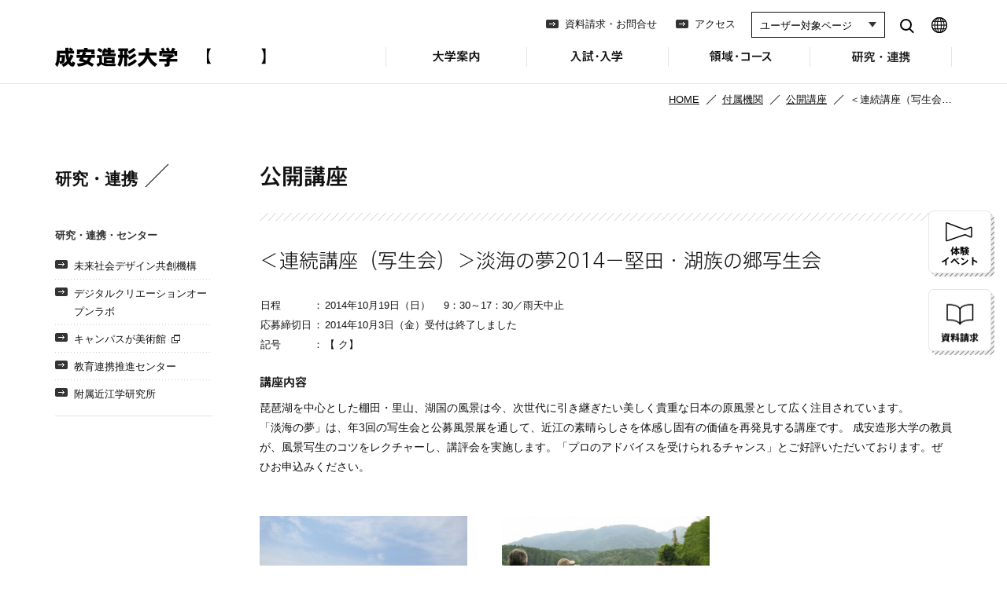

--- FILE ---
content_type: text/css
request_url: https://www.seian.ac.jp/assets/bootstrap/css/bootstrap.css?d=20190516
body_size: 16079
content:
.bootstrap {
  /*
  figure {
    margin: 0;
  }
  */ }
  .bootstrap * {
    -webkit-box-sizing: border-box;
    -moz-box-sizing: border-box;
    box-sizing: border-box; }
  .bootstrap *:before,
  .bootstrap *:after {
    -webkit-box-sizing: border-box;
    -moz-box-sizing: border-box;
    box-sizing: border-box; }
  .bootstrap img {
    vertical-align: middle; }
  .bootstrap .container {
    margin-right: auto;
    margin-left: auto;
    padding-left: 15px;
    padding-right: 15px; }
  @media (min-width: 768px) {
    .bootstrap .container {
      width: 750px; } }
  @media (min-width: 992px) {
    .bootstrap .container {
      width: 970px; } }
  @media (min-width: 1200px) {
    .bootstrap .container {
      width: 1170px; } }
  .bootstrap .container-fluid {
    margin-right: auto;
    margin-left: auto;
    padding-left: 15px;
    padding-right: 15px; }
  .bootstrap .row {
    margin-left: -15px;
    margin-right: -15px; }
  .bootstrap .col-xs-1, .bootstrap .col-sm-1, .bootstrap .col-md-1, .bootstrap .col-lg-1, .bootstrap .col-xs-2, .bootstrap .col-sm-2, .bootstrap .col-md-2, .bootstrap .col-lg-2, .bootstrap .col-xs-3, .bootstrap .col-sm-3, .bootstrap .col-md-3, .bootstrap .col-lg-3, .bootstrap .col-xs-4, .bootstrap .col-sm-4, .bootstrap .col-md-4, .bootstrap .col-lg-4, .bootstrap .col-xs-5, .bootstrap .col-sm-5, .bootstrap .col-md-5, .bootstrap .col-lg-5, .bootstrap .col-xs-6, .bootstrap .col-sm-6, .bootstrap .col-md-6, .bootstrap .col-lg-6, .bootstrap .col-xs-7, .bootstrap .col-sm-7, .bootstrap .col-md-7, .bootstrap .col-lg-7, .bootstrap .col-xs-8, .bootstrap .col-sm-8, .bootstrap .col-md-8, .bootstrap .col-lg-8, .bootstrap .col-xs-9, .bootstrap .col-sm-9, .bootstrap .col-md-9, .bootstrap .col-lg-9, .bootstrap .col-xs-10, .bootstrap .col-sm-10, .bootstrap .col-md-10, .bootstrap .col-lg-10, .bootstrap .col-xs-11, .bootstrap .col-sm-11, .bootstrap .col-md-11, .bootstrap .col-lg-11, .bootstrap .col-xs-12, .bootstrap .col-sm-12, .bootstrap .col-md-12, .bootstrap .col-lg-12 {
    position: relative;
    min-height: 1px;
    padding-left: 15px;
    padding-right: 15px; }
  .bootstrap .col-xs-1, .bootstrap .col-xs-2, .bootstrap .col-xs-3, .bootstrap .col-xs-4, .bootstrap .col-xs-5, .bootstrap .col-xs-6, .bootstrap .col-xs-7, .bootstrap .col-xs-8, .bootstrap .col-xs-9, .bootstrap .col-xs-10, .bootstrap .col-xs-11, .bootstrap .col-xs-12 {
    float: left; }
  .bootstrap .col-xs-12 {
    width: 100%; }
  .bootstrap .col-xs-11 {
    width: 91.66666667%; }
  .bootstrap .col-xs-10 {
    width: 83.33333333%; }
  .bootstrap .col-xs-9 {
    width: 75%; }
  .bootstrap .col-xs-8 {
    width: 66.66666667%; }
  .bootstrap .col-xs-7 {
    width: 58.33333333%; }
  .bootstrap .col-xs-6 {
    width: 50%; }
  .bootstrap .col-xs-5 {
    width: 41.66666667%; }
  .bootstrap .col-xs-4 {
    width: 33.33333333%; }
  .bootstrap .col-xs-3 {
    width: 25%; }
  .bootstrap .col-xs-2 {
    width: 16.66666667%; }
  .bootstrap .col-xs-1 {
    width: 8.33333333%; }
  .bootstrap .col-xs-pull-12 {
    right: 100%; }
  .bootstrap .col-xs-pull-11 {
    right: 91.66666667%; }
  .bootstrap .col-xs-pull-10 {
    right: 83.33333333%; }
  .bootstrap .col-xs-pull-9 {
    right: 75%; }
  .bootstrap .col-xs-pull-8 {
    right: 66.66666667%; }
  .bootstrap .col-xs-pull-7 {
    right: 58.33333333%; }
  .bootstrap .col-xs-pull-6 {
    right: 50%; }
  .bootstrap .col-xs-pull-5 {
    right: 41.66666667%; }
  .bootstrap .col-xs-pull-4 {
    right: 33.33333333%; }
  .bootstrap .col-xs-pull-3 {
    right: 25%; }
  .bootstrap .col-xs-pull-2 {
    right: 16.66666667%; }
  .bootstrap .col-xs-pull-1 {
    right: 8.33333333%; }
  .bootstrap .col-xs-pull-0 {
    right: auto; }
  .bootstrap .col-xs-push-12 {
    left: 100%; }
  .bootstrap .col-xs-push-11 {
    left: 91.66666667%; }
  .bootstrap .col-xs-push-10 {
    left: 83.33333333%; }
  .bootstrap .col-xs-push-9 {
    left: 75%; }
  .bootstrap .col-xs-push-8 {
    left: 66.66666667%; }
  .bootstrap .col-xs-push-7 {
    left: 58.33333333%; }
  .bootstrap .col-xs-push-6 {
    left: 50%; }
  .bootstrap .col-xs-push-5 {
    left: 41.66666667%; }
  .bootstrap .col-xs-push-4 {
    left: 33.33333333%; }
  .bootstrap .col-xs-push-3 {
    left: 25%; }
  .bootstrap .col-xs-push-2 {
    left: 16.66666667%; }
  .bootstrap .col-xs-push-1 {
    left: 8.33333333%; }
  .bootstrap .col-xs-push-0 {
    left: auto; }
  .bootstrap .col-xs-offset-12 {
    margin-left: 100%; }
  .bootstrap .col-xs-offset-11 {
    margin-left: 91.66666667%; }
  .bootstrap .col-xs-offset-10 {
    margin-left: 83.33333333%; }
  .bootstrap .col-xs-offset-9 {
    margin-left: 75%; }
  .bootstrap .col-xs-offset-8 {
    margin-left: 66.66666667%; }
  .bootstrap .col-xs-offset-7 {
    margin-left: 58.33333333%; }
  .bootstrap .col-xs-offset-6 {
    margin-left: 50%; }
  .bootstrap .col-xs-offset-5 {
    margin-left: 41.66666667%; }
  .bootstrap .col-xs-offset-4 {
    margin-left: 33.33333333%; }
  .bootstrap .col-xs-offset-3 {
    margin-left: 25%; }
  .bootstrap .col-xs-offset-2 {
    margin-left: 16.66666667%; }
  .bootstrap .col-xs-offset-1 {
    margin-left: 8.33333333%; }
  .bootstrap .col-xs-offset-0 {
    margin-left: 0%; }
  @media (min-width: 768px) {
    .bootstrap .col-sm-1, .bootstrap .col-sm-2, .bootstrap .col-sm-3, .bootstrap .col-sm-4, .bootstrap .col-sm-5, .bootstrap .col-sm-6, .bootstrap .col-sm-7, .bootstrap .col-sm-8, .bootstrap .col-sm-9, .bootstrap .col-sm-10, .bootstrap .col-sm-11, .bootstrap .col-sm-12 {
      float: left; }
    .bootstrap .col-sm-12 {
      width: 100%; }
    .bootstrap .col-sm-11 {
      width: 91.66666667%; }
    .bootstrap .col-sm-10 {
      width: 83.33333333%; }
    .bootstrap .col-sm-9 {
      width: 75%; }
    .bootstrap .col-sm-8 {
      width: 66.66666667%; }
    .bootstrap .col-sm-7 {
      width: 58.33333333%; }
    .bootstrap .col-sm-6 {
      width: 50%; }
    .bootstrap .col-sm-5 {
      width: 41.66666667%; }
    .bootstrap .col-sm-4 {
      width: 33.33333333%; }
    .bootstrap .col-sm-3 {
      width: 25%; }
    .bootstrap .col-sm-2 {
      width: 16.66666667%; }
    .bootstrap .col-sm-1 {
      width: 8.33333333%; }
    .bootstrap .col-sm-pull-12 {
      right: 100%; }
    .bootstrap .col-sm-pull-11 {
      right: 91.66666667%; }
    .bootstrap .col-sm-pull-10 {
      right: 83.33333333%; }
    .bootstrap .col-sm-pull-9 {
      right: 75%; }
    .bootstrap .col-sm-pull-8 {
      right: 66.66666667%; }
    .bootstrap .col-sm-pull-7 {
      right: 58.33333333%; }
    .bootstrap .col-sm-pull-6 {
      right: 50%; }
    .bootstrap .col-sm-pull-5 {
      right: 41.66666667%; }
    .bootstrap .col-sm-pull-4 {
      right: 33.33333333%; }
    .bootstrap .col-sm-pull-3 {
      right: 25%; }
    .bootstrap .col-sm-pull-2 {
      right: 16.66666667%; }
    .bootstrap .col-sm-pull-1 {
      right: 8.33333333%; }
    .bootstrap .col-sm-pull-0 {
      right: auto; }
    .bootstrap .col-sm-push-12 {
      left: 100%; }
    .bootstrap .col-sm-push-11 {
      left: 91.66666667%; }
    .bootstrap .col-sm-push-10 {
      left: 83.33333333%; }
    .bootstrap .col-sm-push-9 {
      left: 75%; }
    .bootstrap .col-sm-push-8 {
      left: 66.66666667%; }
    .bootstrap .col-sm-push-7 {
      left: 58.33333333%; }
    .bootstrap .col-sm-push-6 {
      left: 50%; }
    .bootstrap .col-sm-push-5 {
      left: 41.66666667%; }
    .bootstrap .col-sm-push-4 {
      left: 33.33333333%; }
    .bootstrap .col-sm-push-3 {
      left: 25%; }
    .bootstrap .col-sm-push-2 {
      left: 16.66666667%; }
    .bootstrap .col-sm-push-1 {
      left: 8.33333333%; }
    .bootstrap .col-sm-push-0 {
      left: auto; }
    .bootstrap .col-sm-offset-12 {
      margin-left: 100%; }
    .bootstrap .col-sm-offset-11 {
      margin-left: 91.66666667%; }
    .bootstrap .col-sm-offset-10 {
      margin-left: 83.33333333%; }
    .bootstrap .col-sm-offset-9 {
      margin-left: 75%; }
    .bootstrap .col-sm-offset-8 {
      margin-left: 66.66666667%; }
    .bootstrap .col-sm-offset-7 {
      margin-left: 58.33333333%; }
    .bootstrap .col-sm-offset-6 {
      margin-left: 50%; }
    .bootstrap .col-sm-offset-5 {
      margin-left: 41.66666667%; }
    .bootstrap .col-sm-offset-4 {
      margin-left: 33.33333333%; }
    .bootstrap .col-sm-offset-3 {
      margin-left: 25%; }
    .bootstrap .col-sm-offset-2 {
      margin-left: 16.66666667%; }
    .bootstrap .col-sm-offset-1 {
      margin-left: 8.33333333%; }
    .bootstrap .col-sm-offset-0 {
      margin-left: 0%; } }
  @media (min-width: 992px) {
    .bootstrap .col-md-1, .bootstrap .col-md-2, .bootstrap .col-md-3, .bootstrap .col-md-4, .bootstrap .col-md-5, .bootstrap .col-md-6, .bootstrap .col-md-7, .bootstrap .col-md-8, .bootstrap .col-md-9, .bootstrap .col-md-10, .bootstrap .col-md-11, .bootstrap .col-md-12 {
      float: left; }
    .bootstrap .col-md-12 {
      width: 100%; }
    .bootstrap .col-md-11 {
      width: 91.66666667%; }
    .bootstrap .col-md-10 {
      width: 83.33333333%; }
    .bootstrap .col-md-9 {
      width: 75%; }
    .bootstrap .col-md-8 {
      width: 66.66666667%; }
    .bootstrap .col-md-7 {
      width: 58.33333333%; }
    .bootstrap .col-md-6 {
      width: 50%; }
    .bootstrap .col-md-5 {
      width: 41.66666667%; }
    .bootstrap .col-md-4 {
      width: 33.33333333%; }
    .bootstrap .col-md-3 {
      width: 25%; }
    .bootstrap .col-md-2 {
      width: 16.66666667%; }
    .bootstrap .col-md-1 {
      width: 8.33333333%; }
    .bootstrap .col-md-pull-12 {
      right: 100%; }
    .bootstrap .col-md-pull-11 {
      right: 91.66666667%; }
    .bootstrap .col-md-pull-10 {
      right: 83.33333333%; }
    .bootstrap .col-md-pull-9 {
      right: 75%; }
    .bootstrap .col-md-pull-8 {
      right: 66.66666667%; }
    .bootstrap .col-md-pull-7 {
      right: 58.33333333%; }
    .bootstrap .col-md-pull-6 {
      right: 50%; }
    .bootstrap .col-md-pull-5 {
      right: 41.66666667%; }
    .bootstrap .col-md-pull-4 {
      right: 33.33333333%; }
    .bootstrap .col-md-pull-3 {
      right: 25%; }
    .bootstrap .col-md-pull-2 {
      right: 16.66666667%; }
    .bootstrap .col-md-pull-1 {
      right: 8.33333333%; }
    .bootstrap .col-md-pull-0 {
      right: auto; }
    .bootstrap .col-md-push-12 {
      left: 100%; }
    .bootstrap .col-md-push-11 {
      left: 91.66666667%; }
    .bootstrap .col-md-push-10 {
      left: 83.33333333%; }
    .bootstrap .col-md-push-9 {
      left: 75%; }
    .bootstrap .col-md-push-8 {
      left: 66.66666667%; }
    .bootstrap .col-md-push-7 {
      left: 58.33333333%; }
    .bootstrap .col-md-push-6 {
      left: 50%; }
    .bootstrap .col-md-push-5 {
      left: 41.66666667%; }
    .bootstrap .col-md-push-4 {
      left: 33.33333333%; }
    .bootstrap .col-md-push-3 {
      left: 25%; }
    .bootstrap .col-md-push-2 {
      left: 16.66666667%; }
    .bootstrap .col-md-push-1 {
      left: 8.33333333%; }
    .bootstrap .col-md-push-0 {
      left: auto; }
    .bootstrap .col-md-offset-12 {
      margin-left: 100%; }
    .bootstrap .col-md-offset-11 {
      margin-left: 91.66666667%; }
    .bootstrap .col-md-offset-10 {
      margin-left: 83.33333333%; }
    .bootstrap .col-md-offset-9 {
      margin-left: 75%; }
    .bootstrap .col-md-offset-8 {
      margin-left: 66.66666667%; }
    .bootstrap .col-md-offset-7 {
      margin-left: 58.33333333%; }
    .bootstrap .col-md-offset-6 {
      margin-left: 50%; }
    .bootstrap .col-md-offset-5 {
      margin-left: 41.66666667%; }
    .bootstrap .col-md-offset-4 {
      margin-left: 33.33333333%; }
    .bootstrap .col-md-offset-3 {
      margin-left: 25%; }
    .bootstrap .col-md-offset-2 {
      margin-left: 16.66666667%; }
    .bootstrap .col-md-offset-1 {
      margin-left: 8.33333333%; }
    .bootstrap .col-md-offset-0 {
      margin-left: 0%; } }
  @media (min-width: 1200px) {
    .bootstrap .col-lg-1, .bootstrap .col-lg-2, .bootstrap .col-lg-3, .bootstrap .col-lg-4, .bootstrap .col-lg-5, .bootstrap .col-lg-6, .bootstrap .col-lg-7, .bootstrap .col-lg-8, .bootstrap .col-lg-9, .bootstrap .col-lg-10, .bootstrap .col-lg-11, .bootstrap .col-lg-12 {
      float: left; }
    .bootstrap .col-lg-12 {
      width: 100%; }
    .bootstrap .col-lg-11 {
      width: 91.66666667%; }
    .bootstrap .col-lg-10 {
      width: 83.33333333%; }
    .bootstrap .col-lg-9 {
      width: 75%; }
    .bootstrap .col-lg-8 {
      width: 66.66666667%; }
    .bootstrap .col-lg-7 {
      width: 58.33333333%; }
    .bootstrap .col-lg-6 {
      width: 50%; }
    .bootstrap .col-lg-5 {
      width: 41.66666667%; }
    .bootstrap .col-lg-4 {
      width: 33.33333333%; }
    .bootstrap .col-lg-3 {
      width: 25%; }
    .bootstrap .col-lg-2 {
      width: 16.66666667%; }
    .bootstrap .col-lg-1 {
      width: 8.33333333%; }
    .bootstrap .col-lg-pull-12 {
      right: 100%; }
    .bootstrap .col-lg-pull-11 {
      right: 91.66666667%; }
    .bootstrap .col-lg-pull-10 {
      right: 83.33333333%; }
    .bootstrap .col-lg-pull-9 {
      right: 75%; }
    .bootstrap .col-lg-pull-8 {
      right: 66.66666667%; }
    .bootstrap .col-lg-pull-7 {
      right: 58.33333333%; }
    .bootstrap .col-lg-pull-6 {
      right: 50%; }
    .bootstrap .col-lg-pull-5 {
      right: 41.66666667%; }
    .bootstrap .col-lg-pull-4 {
      right: 33.33333333%; }
    .bootstrap .col-lg-pull-3 {
      right: 25%; }
    .bootstrap .col-lg-pull-2 {
      right: 16.66666667%; }
    .bootstrap .col-lg-pull-1 {
      right: 8.33333333%; }
    .bootstrap .col-lg-pull-0 {
      right: auto; }
    .bootstrap .col-lg-push-12 {
      left: 100%; }
    .bootstrap .col-lg-push-11 {
      left: 91.66666667%; }
    .bootstrap .col-lg-push-10 {
      left: 83.33333333%; }
    .bootstrap .col-lg-push-9 {
      left: 75%; }
    .bootstrap .col-lg-push-8 {
      left: 66.66666667%; }
    .bootstrap .col-lg-push-7 {
      left: 58.33333333%; }
    .bootstrap .col-lg-push-6 {
      left: 50%; }
    .bootstrap .col-lg-push-5 {
      left: 41.66666667%; }
    .bootstrap .col-lg-push-4 {
      left: 33.33333333%; }
    .bootstrap .col-lg-push-3 {
      left: 25%; }
    .bootstrap .col-lg-push-2 {
      left: 16.66666667%; }
    .bootstrap .col-lg-push-1 {
      left: 8.33333333%; }
    .bootstrap .col-lg-push-0 {
      left: auto; }
    .bootstrap .col-lg-offset-12 {
      margin-left: 100%; }
    .bootstrap .col-lg-offset-11 {
      margin-left: 91.66666667%; }
    .bootstrap .col-lg-offset-10 {
      margin-left: 83.33333333%; }
    .bootstrap .col-lg-offset-9 {
      margin-left: 75%; }
    .bootstrap .col-lg-offset-8 {
      margin-left: 66.66666667%; }
    .bootstrap .col-lg-offset-7 {
      margin-left: 58.33333333%; }
    .bootstrap .col-lg-offset-6 {
      margin-left: 50%; }
    .bootstrap .col-lg-offset-5 {
      margin-left: 41.66666667%; }
    .bootstrap .col-lg-offset-4 {
      margin-left: 33.33333333%; }
    .bootstrap .col-lg-offset-3 {
      margin-left: 25%; }
    .bootstrap .col-lg-offset-2 {
      margin-left: 16.66666667%; }
    .bootstrap .col-lg-offset-1 {
      margin-left: 8.33333333%; }
    .bootstrap .col-lg-offset-0 {
      margin-left: 0%; } }
  .bootstrap .clearfix:before,
  .bootstrap .clearfix:after,
  .bootstrap .container:before,
  .bootstrap .container:after,
  .bootstrap .container-fluid:before,
  .bootstrap .container-fluid:after,
  .bootstrap .row:before,
  .bootstrap .row:after {
    content: " ";
    display: table; }
  .bootstrap .clearfix:after,
  .bootstrap .container:after,
  .bootstrap .container-fluid:after,
  .bootstrap .row:after {
    clear: both; }
  .bootstrap .center-block {
    display: block;
    margin-left: auto;
    margin-right: auto; }
  .bootstrap .pull-right {
    float: right !important; }
  .bootstrap .pull-left {
    float: left !important; }
  .bootstrap .hide {
    display: none !important; }
  .bootstrap .show {
    display: block !important; }
  .bootstrap .invisible {
    visibility: hidden; }
  .bootstrap .text-hide {
    font: 0/0 a;
    color: transparent;
    text-shadow: none;
    background-color: transparent;
    border: 0; }
  .bootstrap .hidden {
    display: none !important; }
  .bootstrap .affix {
    position: fixed; }


--- FILE ---
content_type: text/css
request_url: https://www.seian.ac.jp/assets/js/lib/swipebox/css/swipebox.css
body_size: 6764
content:
/*! Swipebox v1.3.0 | Constantin Saguin csag.co | MIT License | github.com/brutaldesign/swipebox */
html.swipebox-html.swipebox-touch {
  overflow: hidden !important;
}

#swipebox-overlay img {
  border: none !important;
}

#swipebox-overlay {
  width: 100%;
  height: 100%;
  position: fixed;
  top: 0;
  left: 0;
  z-index: 99999 !important;
  overflow: hidden;
  -webkit-user-select: none;
     -moz-user-select: none;
      -ms-user-select: none;
          user-select: none;
}

#swipebox-container {
  position: relative;
  width: 100%;
  height: 100%;
}

#swipebox-slider {
  -webkit-transition: -webkit-transform 0.4s ease;
          transition: transform 0.4s ease;
  height: 100%;
  left: 0;
  top: 0;
  width: 100%;
  white-space: nowrap;
  position: absolute;
  display: none;
  cursor: pointer;
}
#swipebox-slider .slide {
  height: 100%;
  width: 100%;
  line-height: 1px;
  text-align: center;
  display: inline-block;
}
#swipebox-slider .slide:before {
  content: "";
  display: inline-block;
  height: 50%;
  width: 1px;
  margin-right: -1px;
}
#swipebox-slider .slide img,
#swipebox-slider .slide .swipebox-video-container,
#swipebox-slider .slide .swipebox-inline-container {
  display: inline-block;
  max-height: 80%;
  max-width: 80%;
  margin: 0;
  padding: 0;
  width: auto;
  height: auto;
  vertical-align: middle;
  padding: 5px;
  background: #fff;
}
#swipebox-slider .slide .swipebox-video-container {
  background: none;
  max-width: 1140px;
  max-height: 100%;
  width: 100%;
  padding: 5%;
  -webkit-box-sizing: border-box;
          box-sizing: border-box;
}
#swipebox-slider .slide .swipebox-video-container .swipebox-video {
  width: 100%;
  height: 0;
  padding-bottom: 56.25%;
  overflow: hidden;
  position: relative;
}
#swipebox-slider .slide .swipebox-video-container .swipebox-video iframe {
  width: 100% !important;
  height: 100% !important;
  position: absolute;
  top: 0;
  left: 0;
}
#swipebox-slider .slide-loading {
  background: url(../img/loader.gif) no-repeat center center;
}

#swipebox-bottom-bar,
#swipebox-top-bar {
  -webkit-transition: 0.5s;
          transition: 0.5s;
  position: absolute;
  left: 0;
  z-index: 999;
  height: 50px;
  width: 100%;
}

#swipebox-bottom-bar {
  /*bottom: -50px;*/
  top:50%;
}
@media screen and (max-device-width:640px){ /* sp */
	#swipebox-bottom-bar {
		top:56.5%;
	}
}
#swipebox-bottom-bar.visible-bars {
  -webkit-transform: translate3d(0, -50px, 0);
          transform: translate3d(0, -50px, 0);
}

#swipebox-top-bar {
  bottom: 50px;
}
@media screen and (max-device-width:640px){ /* sp */
	#swipebox-top-bar {
	  
	}
}
#swipebox-top-bar.visible-bars {
  -webkit-transform: translate3d(0, 50px, 0);
          transform: translate3d(0, 50px, 0);
}

#swipebox-title {
  display: block;
  width: 100%;
  text-align: center;
  line-height: 1.5;
  font-size: 93%;
}

#swipebox-prev,
#swipebox-next,
#swipebox-close {
  background-image: url(../img/icons2.png);
  background-repeat: no-repeat;
  border: none !important;
  text-decoration: none !important;
  cursor: pointer;
  width: 60px;
  height: 60px;
  top: 0;
}

@media screen and (max-device-width:640px){ /* sp */
	#swipebox-close {
		width: 30px;
		height: 30px;
		background-size: 90px 30px;
	}
}
#swipebox-arrows {
  display: block;
  margin: 0 auto;
  width: 100%;
  height: 50px;
}

#swipebox-prev {
  background-position: -60px 0px;
  float: left;
}
@media screen and (max-width:1023px){ /* sp */
	#swipebox-prev {
		display: none;
		margin-left: 3px;
		width: 30px;
		height: 30px;
		background-size: 90px 30px;
		background-position: -25px 0px;
	}
}

#swipebox-next {
  background-position: -120px 0px;
  float: right;
}
@media screen and (max-width:1023px){ /* sp */
	#swipebox-next {
		display: none;
		margin-right: 3px;
		width: 30px;
		height: 30px;
		background-size: 75px 25px;
		background-position: -50px 0px;
	}
}
#swipebox-close {
  top: 0px;
  right: 0px;
  position: absolute;
  z-index: 9999;
  background-position: 0 0;
}

.swipebox-no-close-button #swipebox-close {
  display: none;
}

#swipebox-prev.disabled,
#swipebox-next.disabled {
  opacity: 0.3;
}

.swipebox-no-touch #swipebox-overlay.rightSpring #swipebox-slider {
  -webkit-animation: rightSpring 0.3s;
          animation: rightSpring 0.3s;
}
.swipebox-no-touch #swipebox-overlay.leftSpring #swipebox-slider {
  -webkit-animation: leftSpring 0.3s;
          animation: leftSpring 0.3s;
}

.swipebox-touch #swipebox-container:before, .swipebox-touch #swipebox-container:after {
  -webkit-backface-visibility: hidden;
          backface-visibility: hidden;
  -webkit-transition: all .3s ease;
          transition: all .3s ease;
  content: ' ';
  position: absolute;
  z-index: 999;
  top: 0;
  height: 100%;
  width: 20px;
  opacity: 0;
}
.swipebox-touch #swipebox-container:before {
  left: 0;
  -webkit-box-shadow: inset 10px 0px 10px -8px #656565;
          box-shadow: inset 10px 0px 10px -8px #656565;
}
.swipebox-touch #swipebox-container:after {
  right: 0;
  -webkit-box-shadow: inset -10px 0px 10px -8px #656565;
          box-shadow: inset -10px 0px 10px -8px #656565;
}
.swipebox-touch #swipebox-overlay.leftSpringTouch #swipebox-container:before {
  opacity: 1;
}
.swipebox-touch #swipebox-overlay.rightSpringTouch #swipebox-container:after {
  opacity: 1;
}

@-webkit-keyframes rightSpring {
  0% {
    left: 0;
  }
  50% {
    left: -30px;
  }
  100% {
    left: 0;
  }
}

@keyframes rightSpring {
  0% {
    left: 0;
  }
  50% {
    left: -30px;
  }
  100% {
    left: 0;
  }
}
@-webkit-keyframes leftSpring {
  0% {
    left: 0;
  }
  50% {
    left: 30px;
  }
  100% {
    left: 0;
  }
}
@keyframes leftSpring {
  0% {
    left: 0;
  }
  50% {
    left: 30px;
  }
  100% {
    left: 0;
  }
}
@media screen and (min-width: 800px) {
  #swipebox-close {
    right: 10px;
  }

  #swipebox-arrows {
    width: 100%;
    /*max-width: 800px;*/
  }
}
/* Skin 
--------------------------*/
#swipebox-overlay {
  /*background: #fff;*/
  background: #000;
}

/*#swipebox-bottom-bar,*/
#swipebox-top-bar {
	
  /*text-shadow: 1px 1px 1px black;*/
  /*background: #fff;*/
  background: #000;
  /*opacity: 0.3;*/
 
}
@media screen and (max-device-width:640px){ /* sp */
	#swipebox-top-bar {
		font-size: 86% !important;
	}
}

#swipebox-top-bar {
  color: #ccc !important;
  font-size: 15px;
  font-family: Helvetica, Arial, sans-serif;
}

/* ---------------------------------------- */

.white #swipebox-prev,
.white #swipebox-next,
.white #swipebox-close {
	background-image: url(../img/icons3.png);
}
.white #swipebox-overlay {
	background: #fff;
}
.white #swipebox-top-bar {
	background: #fff;
}
.white #swipebox-title {
	color: #333;
}
.white #swipebox-slider .slide img,
.white #swipebox-slider .slide .swipebox-video-container,
.white #swipebox-slider .slide .swipebox-inline-container {
  padding: 0;
}

--- FILE ---
content_type: text/css
request_url: https://www.seian.ac.jp/assets/css/attached/public.css
body_size: 104
content:
/* ---------------------------------------- */
/* ---------------------------------------- */
#main {
  /*
  #images ul li {
  	img {
  		width: 40%;
  		height: auto;
  	}
  }
  */ }


--- FILE ---
content_type: application/javascript
request_url: https://www.seian.ac.jp/assets/js/attached/public-min.js
body_size: -13
content:
$(function(){$("#images li a").swipebox({useSVG:!1,hideBarsDelay:0})});

--- FILE ---
content_type: application/javascript
request_url: https://www.seian.ac.jp/assets/js/lib/swipebox/js/jquery.swipebox.min.js
body_size: 12518
content:
!function(e,i,$,t){$.swipebox=function(s,o){var a,r={useCSS:!0,useSVG:!0,initialIndexOnArray:0,removeBarsOnMobile:!0,hideCloseButtonOnMobile:!1,hideBarsDelay:3e3,videoMaxWidth:1140,vimeoColor:"cccccc",beforeOpen:null,afterOpen:null,afterClose:null,loopAtEnd:!1,autoplayVideos:!1,queryStringData:{},toggleClassOnLoad:""},n=this,l=[],d,p=s.selector,b=$(p),c=navigator.userAgent.match(/(iPad)|(iPhone)|(iPod)|(Android)|(PlayBook)|(BB10)|(BlackBerry)|(Opera Mini)|(IEMobile)|(webOS)|(MeeGo)/i),u=null!==c||i.createTouch!==t||"ontouchstart"in e||"onmsgesturechange"in e||navigator.msMaxTouchPoints,h=!!i.createElementNS&&!!i.createElementNS("http://www.w3.org/2000/svg","svg").createSVGRect,w=e.innerWidth?e.innerWidth:$(e).width(),m=e.innerHeight?e.innerHeight:$(e).height(),g=0,f='<div id="swipebox-overlay">					<div id="swipebox-container">						<div id="swipebox-slider"></div>						<div id="swipebox-top-bar">							<div id="swipebox-title"></div>						</div>						<div id="swipebox-bottom-bar">							<div id="swipebox-arrows">								<a id="swipebox-prev"></a>								<a id="swipebox-next"></a>							</div>						</div>						<a id="swipebox-close"></a>					</div>			</div>';n.settings={},$.swipebox.close=function(){a.closeSlide()},$.swipebox.extend=function(){return a},n.init=function(){n.settings=$.extend({},r,o),$.isArray(s)?(l=s,a.target=$(e),a.init(n.settings.initialIndexOnArray)):$(i).on("click",p,function(e){if("slide current"===e.target.parentNode.className)return!1;$.isArray(s)||(a.destroy(),d=$(p),a.actions()),l=[];var i,t,o;o||(t="data-rel",o=$(this).attr(t)),o||(t="rel",o=$(this).attr(t)),d=o&&""!==o&&"nofollow"!==o?b.filter("["+t+'="'+o+'"]'):$(p),d.each(function(){var e=null,i=null;$(this).attr("title")&&(e=$(this).attr("title")),$(this).attr("href")&&(i=$(this).attr("href")),l.push({href:i,title:e})}),i=d.index($(this)),e.preventDefault(),e.stopPropagation(),a.target=$(e.target),a.init(i)})},a={init:function(e){n.settings.beforeOpen&&n.settings.beforeOpen(),this.target.trigger("swipebox-start"),$.swipebox.isOpen=!0,this.build(),this.openSlide(e),this.openMedia(e),this.preloadMedia(e+1),this.preloadMedia(e-1),n.settings.afterOpen&&n.settings.afterOpen()},build:function(){var e=this,i;$("body").append(f),h&&n.settings.useSVG===!0&&(i=$("#swipebox-close").css("background-image"),i=i.replace("png","svg"),$("#swipebox-prev, #swipebox-next, #swipebox-close").css({"background-image":i})),c&&n.settings.removeBarsOnMobile&&$("#swipebox-bottom-bar, #swipebox-top-bar").remove(),$.each(l,function(){$("#swipebox-slider").append('<div class="slide"></div>')}),e.setDim(),e.actions(),u&&e.gesture(),e.keyboard(),e.animBars(),e.resize()},setDim:function(){var i,t,s={};"onorientationchange"in e?e.addEventListener("orientationchange",function(){0===e.orientation?(i=w,t=m):90!==e.orientation&&-90!==e.orientation||(i=m,t=w)},!1):(i=e.innerWidth?e.innerWidth:$(e).width(),t=e.innerHeight?e.innerHeight:$(e).height()),s={width:i,height:t},$("#swipebox-overlay").css(s)},resize:function(){var i=this;$(e).resize(function(){i.setDim()}).resize()},supportTransition:function(){var e="transition WebkitTransition MozTransition OTransition msTransition KhtmlTransition".split(" "),s;for(s=0;s<e.length;s++)if(i.createElement("div").style[e[s]]!==t)return e[s];return!1},doCssTrans:function(){return n.settings.useCSS&&this.supportTransition()?!0:void 0},gesture:function(){var e=this,i,t,s,o,a,r,n=!1,d=!1,p=10,b=50,c={},u={},h=$("#swipebox-top-bar, #swipebox-bottom-bar"),m=$("#swipebox-slider");h.addClass("visible-bars"),e.setTimeout(),$("body").bind("touchstart",function(e){return $(this).addClass("touching"),i=$("#swipebox-slider .slide").index($("#swipebox-slider .slide.current")),u=e.originalEvent.targetTouches[0],c.pageX=e.originalEvent.targetTouches[0].pageX,c.pageY=e.originalEvent.targetTouches[0].pageY,$("#swipebox-slider").css({"-webkit-transform":"translate3d("+g+"%, 0, 0)",transform:"translate3d("+g+"%, 0, 0)"}),$(".touching").bind("touchmove",function(e){if(e.preventDefault(),e.stopPropagation(),u=e.originalEvent.targetTouches[0],!d&&(a=s,s=u.pageY-c.pageY,Math.abs(s)>=b||n)){var h=.75-Math.abs(s)/m.height();m.css({top:s+"px"}),m.css({opacity:h}),n=!0}o=t,t=u.pageX-c.pageX,r=100*t/w,!d&&!n&&Math.abs(t)>=p&&($("#swipebox-slider").css({"-webkit-transition":"",transition:""}),d=!0),d&&(t>0?0===i?$("#swipebox-overlay").addClass("leftSpringTouch"):($("#swipebox-overlay").removeClass("leftSpringTouch").removeClass("rightSpringTouch"),$("#swipebox-slider").css({"-webkit-transform":"translate3d("+(g+r)+"%, 0, 0)",transform:"translate3d("+(g+r)+"%, 0, 0)"})):0>t&&(l.length===i+1?$("#swipebox-overlay").addClass("rightSpringTouch"):($("#swipebox-overlay").removeClass("leftSpringTouch").removeClass("rightSpringTouch"),$("#swipebox-slider").css({"-webkit-transform":"translate3d("+(g+r)+"%, 0, 0)",transform:"translate3d("+(g+r)+"%, 0, 0)"}))))}),!1}).bind("touchend",function(i){if(i.preventDefault(),i.stopPropagation(),$("#swipebox-slider").css({"-webkit-transition":"-webkit-transform 0.4s ease",transition:"transform 0.4s ease"}),s=u.pageY-c.pageY,t=u.pageX-c.pageX,r=100*t/w,n)if(n=!1,Math.abs(s)>=2*b&&Math.abs(s)>Math.abs(a)){var l=s>0?m.height():-m.height();m.animate({top:l+"px",opacity:0},300,function(){e.closeSlide()})}else m.animate({top:0,opacity:1},300);else d?(d=!1,t>=p&&t>=o?e.getPrev():-p>=t&&o>=t&&e.getNext()):h.hasClass("visible-bars")?(e.clearTimeout(),e.hideBars()):(e.showBars(),e.setTimeout());$("#swipebox-slider").css({"-webkit-transform":"translate3d("+g+"%, 0, 0)",transform:"translate3d("+g+"%, 0, 0)"}),$("#swipebox-overlay").removeClass("leftSpringTouch").removeClass("rightSpringTouch"),$(".touching").off("touchmove").removeClass("touching")})},setTimeout:function(){if(n.settings.hideBarsDelay>0){var i=this;i.clearTimeout(),i.timeout=e.setTimeout(function(){i.hideBars()},n.settings.hideBarsDelay)}},clearTimeout:function(){e.clearTimeout(this.timeout),this.timeout=null},showBars:function(){var e=$("#swipebox-top-bar, #swipebox-bottom-bar");this.doCssTrans()?e.addClass("visible-bars"):($("#swipebox-top-bar").animate({top:0},500),$("#swipebox-bottom-bar").animate({bottom:0},500),setTimeout(function(){e.addClass("visible-bars")},1e3))},hideBars:function(){var e=$("#swipebox-top-bar, #swipebox-bottom-bar");this.doCssTrans()?e.removeClass("visible-bars"):($("#swipebox-top-bar").animate({top:"-50px"},500),$("#swipebox-bottom-bar").animate({bottom:"-50px"},500),setTimeout(function(){e.removeClass("visible-bars")},1e3))},animBars:function(){var e=this,i=$("#swipebox-top-bar, #swipebox-bottom-bar");i.addClass("visible-bars"),e.setTimeout(),$("#swipebox-slider").click(function(){i.hasClass("visible-bars")||(e.showBars(),e.setTimeout())}),$("#swipebox-bottom-bar").hover(function(){e.showBars(),i.addClass("visible-bars"),e.clearTimeout()},function(){n.settings.hideBarsDelay>0&&(i.removeClass("visible-bars"),e.setTimeout())})},keyboard:function(){var i=this;$(e).bind("keyup",function(e){e.preventDefault(),e.stopPropagation(),37===e.keyCode?i.getPrev():39===e.keyCode?i.getNext():27===e.keyCode&&i.closeSlide()})},actions:function(){var e=this,i="touchend click";l.length<2?($("#swipebox-bottom-bar").hide(),t===l[1]&&$("#swipebox-top-bar").hide()):($("#swipebox-prev").bind(i,function(i){i.preventDefault(),i.stopPropagation(),e.getPrev(),e.setTimeout()}),$("#swipebox-next").bind(i,function(i){i.preventDefault(),i.stopPropagation(),e.getNext(),e.setTimeout()})),$("#swipebox-close").bind(i,function(){e.closeSlide()})},setSlide:function(e,i){i=i||!1;var t=$("#swipebox-slider");g=100*-e,this.doCssTrans()?t.css({"-webkit-transform":"translate3d("+100*-e+"%, 0, 0)",transform:"translate3d("+100*-e+"%, 0, 0)"}):t.animate({left:100*-e+"%"}),$("#swipebox-slider .slide").removeClass("current"),$("#swipebox-slider .slide").eq(e).addClass("current"),this.setTitle(e),i&&t.fadeIn(),$("#swipebox-prev, #swipebox-next").removeClass("disabled"),0===e?$("#swipebox-prev").addClass("disabled"):e===l.length-1&&n.settings.loopAtEnd!==!0&&$("#swipebox-next").addClass("disabled")},openSlide:function(i){$("html").addClass("swipebox-html"),u?($("html").addClass("swipebox-touch"),n.settings.hideCloseButtonOnMobile&&$("html").addClass("swipebox-no-close-button")):$("html").addClass("swipebox-no-touch"),$(e).trigger("resize"),this.setSlide(i,!0)},preloadMedia:function(e){var i=this,s=null;l[e]!==t&&(s=l[e].href),i.isVideo(s)?i.openMedia(e):setTimeout(function(){i.openMedia(e)},1e3)},openMedia:function(e){var i=this,s,o;return l[e]!==t&&(s=l[e].href),0>e||e>=l.length?!1:(o=$("#swipebox-slider .slide").eq(e),void(i.isVideo(s)?o.html(i.getVideo(s)):(o.addClass("slide-loading"),i.loadMedia(s,function(){o.removeClass("slide-loading"),o.html(this)}))))},setTitle:function(e){var i=null;$("#swipebox-title").empty(),l[e]!==t&&(i=l[e].title),i?($("#swipebox-top-bar").show(),$("#swipebox-title").append(i)):$("#swipebox-top-bar").hide()},isVideo:function(e){if(e){if(e.match(/(youtube\.com|youtube-nocookie\.com)\/watch\?v=([a-zA-Z0-9\-_]+)/)||e.match(/vimeo\.com\/([0-9]*)/)||e.match(/youtu\.be\/([a-zA-Z0-9\-_]+)/))return!0;if(e.toLowerCase().indexOf("swipeboxvideo=1")>=0)return!0}},parseUri:function(e,t){var s=i.createElement("a"),o={};return s.href=decodeURIComponent(e),o=JSON.parse('{"'+s.search.toLowerCase().replace("?","").replace(/&/g,'","').replace(/=/g,'":"')+'"}'),$.isPlainObject(t)&&(o=$.extend(o,t,n.settings.queryStringData)),$.map(o,function(e,i){return e&&e>""?encodeURIComponent(i)+"="+encodeURIComponent(e):void 0}).join("&")},getVideo:function(e){var i="",t=e.match(/((?:www\.)?youtube\.com|(?:www\.)?youtube-nocookie\.com)\/watch\?v=([a-zA-Z0-9\-_]+)/),s=e.match(/(?:www\.)?youtu\.be\/([a-zA-Z0-9\-_]+)/),o=e.match(/(?:www\.)?vimeo\.com\/([0-9]*)/),r="";return t||s?(s&&(t=s),r=a.parseUri(e,{autoplay:n.settings.autoplayVideos?"1":"0",v:""}),i='<iframe width="560" height="315" src="//'+t[1]+"/embed/"+t[2]+"?"+r+'" frameborder="0" allowfullscreen></iframe>'):o?(r=a.parseUri(e,{autoplay:n.settings.autoplayVideos?"1":"0",byline:"0",portrait:"0",color:n.settings.vimeoColor}),i='<iframe width="560" height="315"  src="//player.vimeo.com/video/'+o[1]+"?"+r+'" frameborder="0" webkitAllowFullScreen mozallowfullscreen allowFullScreen></iframe>'):i='<iframe width="560" height="315" src="'+e+'" frameborder="0" allowfullscreen></iframe>','<div class="swipebox-video-container" style="max-width:'+n.settings.videoMaxWidth+'px"><div class="swipebox-video">'+i+"</div></div>"},loadMedia:function(e,i){if(0===e.trim().indexOf("#"))i.call($("<div>",{"class":"swipebox-inline-container"}).append($(e).clone().toggleClass(n.settings.toggleClassOnLoad)));else if(!this.isVideo(e)){var t=$("<img>").on("load",function(){i.call(t)});t.attr("src",e),t.attr("onMouseMove","return false;"),t.attr("onMouseDown","return false;")}},getNext:function(){var e=this,i,t=$("#swipebox-slider .slide").index($("#swipebox-slider .slide.current"));t+1<l.length?(i=$("#swipebox-slider .slide").eq(t).contents().find("iframe").attr("src"),$("#swipebox-slider .slide").eq(t).contents().find("iframe").attr("src",i),t++,e.setSlide(t),e.preloadMedia(t+1)):n.settings.loopAtEnd===!0?(i=$("#swipebox-slider .slide").eq(t).contents().find("iframe").attr("src"),$("#swipebox-slider .slide").eq(t).contents().find("iframe").attr("src",i),t=0,e.preloadMedia(t),e.setSlide(t),e.preloadMedia(t+1)):($("#swipebox-overlay").addClass("rightSpring"),setTimeout(function(){$("#swipebox-overlay").removeClass("rightSpring")},500))},getPrev:function(){var e=$("#swipebox-slider .slide").index($("#swipebox-slider .slide.current")),i;e>0?(i=$("#swipebox-slider .slide").eq(e).contents().find("iframe").attr("src"),$("#swipebox-slider .slide").eq(e).contents().find("iframe").attr("src",i),e--,this.setSlide(e),this.preloadMedia(e-1)):($("#swipebox-overlay").addClass("leftSpring"),setTimeout(function(){$("#swipebox-overlay").removeClass("leftSpring")},500))},closeSlide:function(){$("html").removeClass("swipebox-html"),$("html").removeClass("swipebox-touch"),$(e).trigger("resize"),this.destroy()},destroy:function(){$(e).unbind("keyup"),$("body").unbind("touchstart"),$("body").unbind("touchmove"),$("body").unbind("touchend"),$("#swipebox-slider").unbind(),$("#swipebox-overlay").remove(),$.isArray(s)||s.removeData("_swipebox"),this.target&&this.target.trigger("swipebox-destroy"),$.swipebox.isOpen=!1,n.settings.afterClose&&n.settings.afterClose()}},n.init()},$.fn.swipebox=function(e){if(!$.data(this,"_swipebox")){var i=new $.swipebox(this,e);this.data("_swipebox",i)}return this.data("_swipebox")}}(window,document,jQuery);